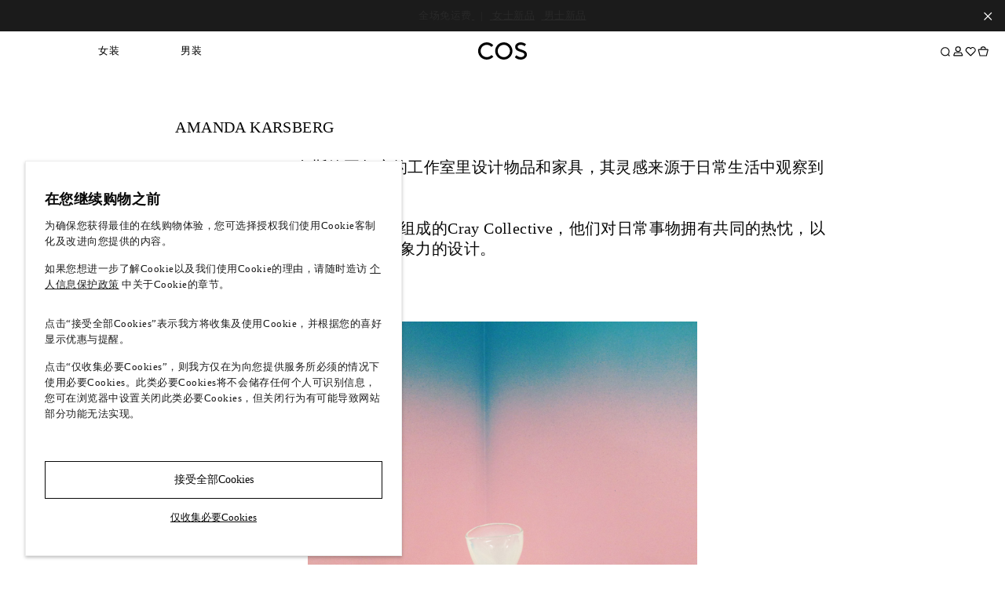

--- FILE ---
content_type: text/html
request_url: https://www.cos.cn/amanda-karsberg
body_size: 1755
content:
<!doctype html>
<html lang="zh" class="js cookies notification queryselector svg no-lowbandwidth localstorage no-framed hashchange video srcset inlinesvg smil no-touchevents no-forcetouch fullscreen objectfit object-fit flexbox no-exiforientation videoautoplay">
<head>
  <meta charset="utf-8" name="referrer" content="origin">
  <title>COS官网</title>
  <meta name="keywords" content="COS官网,COS女装,COS男装,COS童装,COS品牌,">
  <meta name="description" content="COS专注于为女士和男士带来现代、实用、精巧的设计。在COS官网可以在线购买女装、男装、童装、鞋包、配饰等。">
  <base href="/">
  <meta name="viewport" content="width=device-width, initial-scale=1,user-scalable=no">
  <meta http-equiv="Expires" content="0">
  <meta http-equiv="Pragma" content="no-cache">
  <meta http-equiv="Cache-control" content="no-cache,must-revalidate">
  <meta http-equiv="Cache" content="no-cache">
  <link rel="shortcut icon" type="image/png" href="assets/images/favicon-b-300x300.jpg">
  <link rel="apple-touch-icon" href="assets/images/favicon-b-300x300.jpg">
  <link rel="apple-touch-icon" sizes="180x180" href="assets/images/favicon-b-300x300.jpg">
  <link rel="stylesheet" href="assets/css/jqzoom.css">
  <link rel="stylesheet" href="assets/lib/site/css/size-guide-lightbox.min.css">
  <link rel="stylesheet" href="assets/css/fullpage.min.css">
 
  <!--H5导航样式&JS-->
  <link rel="stylesheet" type="text/css" href="assets/lib/site/css/common.navigation.css">

  <!-- Global site tag (gtag.js) - Google Analytics -->
  <!-- GTM-WJH5RBK  测试环境id -->
  <!-- GTM-PP6D42H  正式环境id -->
 <script async src="https://www.googletagmanager.com/gtag/js?id=GTM-PP6D42H"></script>
  <script type="text/javascript">
    window.dataLayer = window.dataLayer || [];
    function gtag(){dataLayer.push(arguments);}
    gtag('js', new Date());
    gtag('config', 'GTM-PP6D42H');
  </script>
	
	<!-- 老版本Ga Tracking Js 0923-->
	<script async src="https://www.googletagmanager.com/gtag/js?id=UA-10410280-19"></script>
	<script>
		window.dataLayer = window.dataLayer || [];
		function gtag(){dataLayer.push(arguments);}
		gtag('js', new Date());
		gtag('config', 'UA-10410280-19');
	</script>
</head>
<!-- PDP查看大图和显示搜索1：加layout-inside null u-overflow-hidden类 -->
<!-- 移动端导航1：加layout-inside u-overflow-hidden类 -->
<body class="root layout-inside u-overflow-hidden">
<div id="global-loading" class="topLoading"></div>
<app-root></app-root>
<script type="text/javascript">
  (function(a,h,c,b,f,g){a["UdeskApiObject"]=f;a[f]=a[f]||function(){(a[f].d=a[f].d||[]).push(arguments)};g=h.createElement(c);g.async=1;g.charset="utf-8";g.src=b;c=h.getElementsByTagName(c)[0];c.parentNode.insertBefore(g,c)})(window,document,"script","//assets-cli.udesk.cn/im_client/js/udeskApi.js","ud");
  ud({
    "code": "2f0gjf5g",
    "link": "//efashionchina.udesk.cn/im_client/?web_plugin_id=51995",
    "noBubble":true
  });

  /*window.onload = function () {
  var oDiv = document.getElementById('udesk_btn').getElementsByTagName("a");
  //oDiv = oDiv[0].getElementsByTagName('span');
  //oDiv = oDiv[0].getElementsByTagName('img');
  oDiv = oDiv[0];
  var disX, moveX, L, T, starX, starY, starXEnd, starYEnd;

  oDiv.addEventListener('touchstart', function (e) {
	  e.preventDefault();
	  disX = e.touches[0].clientX - this.offsetLeft;
	  disY = e.touches[0].clientY - this.offsetTop;
	  starX = e.touches[0].clientX;
	  starY = e.touches[0].clientY;
  });
  oDiv.addEventListener('touchmove', function (e) {
	  L = e.touches[0].clientX - disX;
	  T = e.touches[0].clientY - disY;
	  starXEnd = e.touches[0].clientX - starX;
	  starYEnd = e.touches[0].clientY - starY;
	  if (L < 0) {
		  L = 0;
	  } else if (L > document.documentElement.clientWidth - this.offsetWidth) {
		  L = document.documentElement.clientWidth - this.offsetWidth;
	  }

	  if (T < 0) {
		  T = 0;
	  } else if (T > document.documentElement.clientHeight - this.offsetHeight) {
		  T = document.documentElement.clientHeight - this.offsetHeight;
	  }
	  moveX = L + 'px';
	  moveY = T + 'px';
	  this.style.left = moveX;
	  this.style.top = moveY;
  });
}*/

</script>
<script>
  function cmsLoadScript(src, callback) {
    var script = document.createElement('script'),
      head = document.getElementsByTagName('head')[0];
    script.type = 'text/javascript';
    script.src = src;
    if (script.addEventListener) {
      script.addEventListener('load', function () {
        callback();
      }, false);
    } else if (script.attachEvent) {
      script.attachEvent('onreadystatechange', function () {
        var target = window.event.srcElement;
        if (target.readyState == 'loaded') {
          callback();
        }
      });
    }
    head.appendChild(script);
  }
</script>
<script type="text/javascript" src="assets/js/size-chart.js"></script>
<script type="text/javascript" src="assets/js/udesk.js"></script>
<script type="text/javascript" src="assets/js/tomp.js"></script>
<script type="text/javascript" src="assets/js/fullpage/jquery-3.7.1.min.js"></script>
<script type="text/javascript" src="assets/js/fullpage/fullpage.min.js"></script>
<script src="runtime-es2019.js" type="module"></script><script src="runtime-es5.js" nomodule defer></script><script src="polyfills-es5.js" nomodule defer></script><script src="polyfills-es2019.js" type="module"></script><script src="styles-es2019.js" type="module"></script><script src="styles-es5.js" nomodule defer></script><script src="scripts.js" defer></script><script src="vendor-es2019.js" type="module"></script><script src="vendor-es5.js" nomodule defer></script><script src="main-es2019.js" type="module"></script><script src="main-es5.js" nomodule defer></script></body>
</html>
